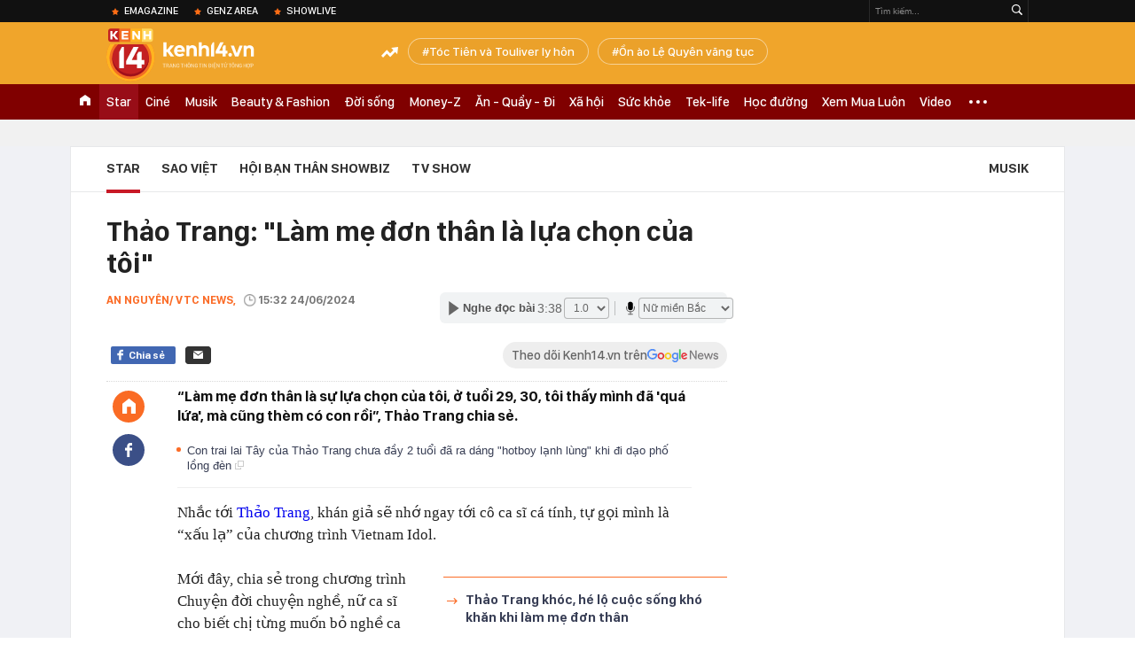

--- FILE ---
content_type: text/html; charset=utf-8
request_url: https://kenh14.vn/ajax-loadmore-bottom-detail/2151.chn
body_size: 7345
content:
<div class="clearfix nbdetail">
    <div class="kds-hot-daily clearfix" id="ulTinNoiBat_v2" data-marked-zoneid="k14_detail_tin_noi_bat">
        <h3 class="kds-title mt-40">Tin nổi bật kenh 14</h3>
        <div class="knd-wrapperv2 clearfix mt-20">
            <div id="k14_detail_tinnoibat_per"></div>
        </div>
        <div style="position: absolute; top: 0; right: -343px; z-index: 2">
            <div class="adk14-sticky-right">
                <div id="admzone35871"></div>
    <script>
        if (pageSettings.allow3rd) {
            'undefined' == typeof admicroAD.show ? admicroAD.unit.push(function () { admicroAD.show('admzone35871') }) : admicroAD.show('admzone35871');
        }
    </script>

            </div>
            <div class="ads-sponsor type-2 adm-hidden">
                <div id="admsection7"></div>
            </div>
        </div>
    </div>
    <div class="clearfix">
        <!-- Begin .kds-new-stream-wrapper -->
        <div class="knswli k14-videoUpdate">
    <div class="k14-videoUpdate-wrapper horizonVid">
        <div class="videoUpdate-left">
            <div class="content-video">
                <div class="iframe-wraper knswlic-welax">
                    <div class="VCSortableInPreviewMode" type="VideoStream" embed-type="4"
                         data-item-id="376860"
                         data-vid="kenh14cdn.com/203336854389633024/2026/1/19/san-bay-long-thanh-mo-cua-du-lich-phia-nam-vao-cuoc-dua-bangkok--singapore--vtc-news-1768790685381528001815.mp4"
                         data-info="0e1f9dda3a545d6be8da6099b69b1446" data-location=""
                         data-ads="true" data-displaymode="1"
                         data-thumb="https://kenh14cdn.com/thumb_w/560/203336854389633024/2026/1/19/thumnail-vtcnews-2026-01-18t195557832-19572181-17687907870251587860168.webp"
                         data-contentid="" data-share=""
                         data-namespace="kenh14" data-width="660px" data-height="370px">
                    </div>
                </div>
            </div>
        </div>
        <div class="videoUpdate-right knswlic-welax">
            <div class="vr-content_info">
                <div class="info-heading">
















                    <div class="ih-time" title="2026-01-19T09:44:00"
                         data-second="2026-01-19T09:44:00"></div>
                </div>
                <div class="info-content">
                    <div class="ic-top">
                        <a href="https://video.kenh14.vn/san-bay-long-thanh-ky-vong-du-lich-phia-nam-cat-canh-376860.chn" title="Sân bay Long Thành: Kỳ vọng du lịch phía Nam &#039;cất cánh&#039;" target="_blank"
                           class="ict-title">Sân bay Long Thành: Kỳ vọng du lịch phía Nam &#039;cất cánh&#039;</a>
                        <span class="knswli-view">
                                        <svg width="17" height="10" viewBox="0 0 17 10" fill="none"
                                             xmlns="http://www.w3.org/2000/svg">
                                            <path
                                                d="M8.5 0C3.74881 0 0 4.99968 0 4.99968C0 4.99968 3.74881 10 8.5 10C12.133 10 17 4.99968 17 4.99968C17 4.99968 12.133 0 8.5 0ZM8.5 8.11459C6.83148 8.11459 5.47337 6.71722 5.47337 4.99968C5.47337 3.28213 6.83148 1.88411 8.5 1.88411C10.1685 1.88411 11.5266 3.28213 11.5266 4.99968C11.5266 6.71722 10.1685 8.11459 8.5 8.11459ZM8.5 3.18102C8.26522 3.17646 8.03192 3.22012 7.81372 3.30945C7.59553 3.39878 7.39682 3.53199 7.22922 3.70129C7.06162 3.87059 6.92849 4.07258 6.8376 4.29546C6.74672 4.51834 6.69991 4.75763 6.69991 4.99935C6.69991 5.24107 6.74672 5.48036 6.8376 5.70324C6.92849 5.92612 7.06162 6.12812 7.22922 6.29741C7.39682 6.46671 7.59553 6.59992 7.81372 6.68925C8.03192 6.77858 8.26522 6.82224 8.5 6.81768C8.96271 6.80869 9.40352 6.61316 9.72766 6.27314C10.0518 5.93311 10.2334 5.47574 10.2334 4.99935C10.2334 4.52296 10.0518 4.06559 9.72766 3.72557C9.40352 3.38554 8.96271 3.19002 8.5 3.18102Z"
                                                fill="#888888"/>
                                        </svg>
                                        <label class="need-get-view" data-key="0e1f9dda3a545d6be8da6099b69b1446"
                                               rel="kenh14cdn.com/203336854389633024/2026/1/19/san-bay-long-thanh-mo-cua-du-lich-phia-nam-vao-cuoc-dua-bangkok--singapore--vtc-news-1768790685381528001815.mp4">0</label></span>
                        <div class="ict-des">
                            <p class="ictd-txt">
                                <a href="https://video.kenh14.vnhttps://video.kenh14.vn/video-news.chn" target="_blank"
                                   class="ictd-link"
                                   title="Video News">
                                    Video News
                                </a>
                                · Sân bay quốc tế Long Thành không chỉ là một công trình hạ tầng hàng không được kỳ vọng trở thành cửa ngõ mới đưa du lịch Việt Nam bước vào tăng trưởng dài hạn.
                            </p>
                        </div>
                    </div>

                                        <div class="ic-bottom">
                        <span class="read-more">Xem thêm</span>
                        <a href="https://video.kenh14.vn/tu-limo-green-den-xe-hybrid-2025-la-nam-nguoi-viet-doi-cach-mua-o-to-376820.chn" target="_blank" class="related-news" title="Từ Limo Green đến xe hybrid: 2025 là năm người Việt đổi cách mua ô tô">
                            <span class="rn-thumb">
                                <i>
                                    <img loading="lazy" src="https://kenh14cdn.com/zoom/80_100/203336854389633024/2026/1/17/ava-tg224-169-17686576025361946704082.jpg" alt="Từ Limo Green đến xe hybrid: 2025 là năm người Việt đổi cách mua ô tô">
                                </i>
                                <span class="play-icn">
                                    <svg width="30" height="30" viewBox="0 0 30 30" fill="none" xmlns="http://www.w3.org/2000/svg">
                                        <path d="M15 30C6.71652 30 0 23.2835 0 15C0 6.71652 6.71652 0 15 0C23.2835 0 30 6.71652 30 15C30 23.2835 23.2835 30 15 30ZM19.8248 14.769L12.5123 9.44866C12.4722 9.41986 12.4249 9.40265 12.3757 9.39896C12.3265 9.39526 12.2772 9.4052 12.2332 9.42769C12.1893 9.45018 12.1524 9.48435 12.1266 9.52645C12.1008 9.56854 12.0871 9.61693 12.0871 9.6663V20.3002C12.0869 20.3497 12.1004 20.3982 12.1262 20.4405C12.1519 20.4827 12.1888 20.517 12.2329 20.5395C12.2769 20.5621 12.3263 20.572 12.3756 20.5682C12.425 20.5643 12.4722 20.5469 12.5123 20.5179L19.8248 15.2009C19.8593 15.1765 19.8875 15.1441 19.907 15.1065C19.9264 15.0689 19.9366 15.0272 19.9366 14.9849C19.9366 14.9426 19.9264 14.9009 19.907 14.8633C19.8875 14.8258 19.8593 14.7934 19.8248 14.769Z" fill="white" />
                                    </svg>
                                </span>
                            </span>
                            <span class="rn-info">Từ Limo Green đến xe hybrid: 2025 là năm người Việt đổi cách mua ô tô</span>
                        </a>
                    </div>
                                    </div>
            </div>
        </div>
    </div>
</div>
<script>
    (runinit = window.runinit || []).push(function () {
        $('.k14-videoUpdate .k14-videoUpdate-wrapper .videoUpdate-right .vr-content_info .info-content .ic-top .ict-des .ictd-txt').trimLine(4);
        $('.k14-videoUpdate .k14-videoUpdate-wrapper .videoUpdate-right .vr-content_info .info-heading .ih-time').timeago();
    });
</script>
        <div class="kds-new-stream-wrapper listpopup">
            <div class="kds-title mb-0">Đọc thêm</div>
            <div id="aiservice-readmore" data-callback="callbackInitDetail"></div>
            <div class="knswli dark dbl clearfix" id="liDungBoLo" data-cd-key="highestviewnews:zoneid2151hour48">
    <div class="knswli-object-wrapper " data-marked-zoneid ="k14_dung_bo_lo">
        <h3 class="knswli-object-title"><span class="sprite icon"></span> Đừng bỏ lỡ</h3>
        <div class="knswli-object-content" id="dbl">
            <div class="knswli-object-list swiper-wrapper">
                                                            <div class="koli swiper-slide">
                            <a href="/me-toc-tien-khong-chap-nhan-cang-thang-voi-touliver-215260117151858717.chn" class="koli-ava show-popup visit-popup knswa_border inited-timeline-popup" newsid="215260117151858717"
                               newstype="0" title="Mẹ Tóc Tiên không chấp nhận, căng thẳng với Touliver" data-box="no-react" data-popup-url="/me-toc-tien-khong-chap-nhan-cang-thang-voi-touliver-215260117151858717.chn">
                                <video autoplay="true" muted loop playsinline
               class="lozad-video"
               poster="https://kenh14cdn.com/zoom/260_161/203336854389633024/2026/1/17/thiet-ke-chua-co-ten-5-1768637778799687335299.gif.png" alt="Mẹ Tóc Tiên không chấp nhận, căng thẳng với Touliver"
               data-src="https://kenh14cdn.com/203336854389633024/2026/1/17/thiet-ke-chua-co-ten-5-1768637778799687335299.gif.mp4"
               type="video/mp4">
        </video>
                                </a>
                            <h4 class="koli-title">
                                <a href="/me-toc-tien-khong-chap-nhan-cang-thang-voi-touliver-215260117151858717.chn" title="Mẹ Tóc Tiên không chấp nhận, căng thẳng với Touliver" data-popup-url="/me-toc-tien-khong-chap-nhan-cang-thang-voi-touliver-215260117151858717.chn" class="show-popup visit-popup">
                                    Mẹ Tóc Tiên không chấp nhận, căng thẳng với Touliver
                                </a>
                            </h4>
                        </div>
                                            <div class="koli swiper-slide">
                            <a href="/phia-touliver-len-tieng-nong-thong-tin-ly-hon-toc-tien-vi-co-nguoi-thu-3-215260118142141301.chn" class="koli-ava show-popup visit-popup knswa_border inited-timeline-popup" newsid="215260118142141301"
                               newstype="0" title="Phía Touliver lên tiếng nóng thông tin ly hôn Tóc Tiên vì có người thứ 3" data-box="no-react" data-popup-url="/phia-touliver-len-tieng-nong-thong-tin-ly-hon-toc-tien-vi-co-nguoi-thu-3-215260118142141301.chn">
                                <img loading="lazy" width="100%" height="100%" src="https://kenh14cdn.com/zoom/260_161/203336854389633024/2026/1/18/anh-man-hinh-2026-01-18-luc-140644-17687208067891747854270-0-0-936-1498-crop-1768720831811185957951.png" alt="Phía Touliver lên tiếng nóng thông tin ly hôn Tóc Tiên vì có người thứ 3" srcset="https://kenh14cdn.com/zoom/260_161/203336854389633024/2026/1/18/anh-man-hinh-2026-01-18-luc-140644-17687208067891747854270-0-0-936-1498-crop-1768720831811185957951.png 1x,https://kenh14cdn.com/zoom/520_322/203336854389633024/2026/1/18/anh-man-hinh-2026-01-18-luc-140644-17687208067891747854270-0-0-936-1498-crop-1768720831811185957951.png 2x">
                                </a>
                            <h4 class="koli-title">
                                <a href="/phia-touliver-len-tieng-nong-thong-tin-ly-hon-toc-tien-vi-co-nguoi-thu-3-215260118142141301.chn" title="Phía Touliver lên tiếng nóng thông tin ly hôn Tóc Tiên vì có người thứ 3" data-popup-url="/phia-touliver-len-tieng-nong-thong-tin-ly-hon-toc-tien-vi-co-nguoi-thu-3-215260118142141301.chn" class="show-popup visit-popup">
                                    Phía Touliver lên tiếng nóng thông tin ly hôn Tóc Tiên vì có người thứ 3
                                </a>
                            </h4>
                        </div>
                                            <div class="koli swiper-slide">
                            <a href="/toc-tien-xac-nhan-ly-hon-touliver-215260117132855488.chn" class="koli-ava show-popup visit-popup knswa_border inited-timeline-popup" newsid="215260117132855488"
                               newstype="0" title="Tóc Tiên chính thức xác nhận ly hôn Touliver" data-box="no-react" data-popup-url="/toc-tien-xac-nhan-ly-hon-touliver-215260117132855488.chn">
                                <img loading="lazy" width="100%" height="100%" src="https://kenh14cdn.com/zoom/260_161/203336854389633024/2026/1/17/b265378ece14120ed38afdc6c-1754282837145-175428283763574958222-1754292494449-17542924946481413754708-17686312929971333999081-85-61-526-766-crop-17686313095651516210282.jpg" alt="Tóc Tiên chính thức xác nhận ly hôn Touliver" srcset="https://kenh14cdn.com/zoom/260_161/203336854389633024/2026/1/17/b265378ece14120ed38afdc6c-1754282837145-175428283763574958222-1754292494449-17542924946481413754708-17686312929971333999081-85-61-526-766-crop-17686313095651516210282.jpg 1x,https://kenh14cdn.com/zoom/520_322/203336854389633024/2026/1/17/b265378ece14120ed38afdc6c-1754282837145-175428283763574958222-1754292494449-17542924946481413754708-17686312929971333999081-85-61-526-766-crop-17686313095651516210282.jpg 2x">
                                </a>
                            <h4 class="koli-title">
                                <a href="/toc-tien-xac-nhan-ly-hon-touliver-215260117132855488.chn" title="Tóc Tiên chính thức xác nhận ly hôn Touliver" data-popup-url="/toc-tien-xac-nhan-ly-hon-touliver-215260117132855488.chn" class="show-popup visit-popup">
                                    Tóc Tiên chính thức xác nhận ly hôn Touliver
                                </a>
                            </h4>
                        </div>
                                            <div class="koli swiper-slide">
                            <a href="/em-xinh-maiquinn-dap-tra-tin-don-lam-nguoi-thu-3-cap-ke-voi-touliver-215260118183501061.chn" class="koli-ava show-popup visit-popup knswa_border inited-timeline-popup" newsid="215260118183501061"
                               newstype="0" title="Em Xinh MaiQuinn đáp trả tin đồn làm người thứ 3 &quot;cặp kè&quot; với Touliver" data-box="no-react" data-popup-url="/em-xinh-maiquinn-dap-tra-tin-don-lam-nguoi-thu-3-cap-ke-voi-touliver-215260118183501061.chn">
                                <img loading="lazy" width="100%" height="100%" src="https://kenh14cdn.com/zoom/260_161/203336854389633024/2026/1/18/ava-5-17687360428661944813767.png" alt="Em Xinh MaiQuinn đáp trả tin đồn làm người thứ 3 &quot;cặp kè&quot; với Touliver" srcset="https://kenh14cdn.com/zoom/260_161/203336854389633024/2026/1/18/ava-5-17687360428661944813767.png 1x,https://kenh14cdn.com/zoom/520_322/203336854389633024/2026/1/18/ava-5-17687360428661944813767.png 2x">
                                </a>
                            <h4 class="koli-title">
                                <a href="/em-xinh-maiquinn-dap-tra-tin-don-lam-nguoi-thu-3-cap-ke-voi-touliver-215260118183501061.chn" title="Em Xinh MaiQuinn đáp trả tin đồn làm người thứ 3 &quot;cặp kè&quot; với Touliver" data-popup-url="/em-xinh-maiquinn-dap-tra-tin-don-lam-nguoi-thu-3-cap-ke-voi-touliver-215260118183501061.chn" class="show-popup visit-popup">
                                    Em Xinh MaiQuinn đáp trả tin đồn làm người thứ 3 &quot;cặp kè&quot; với Touliver
                                </a>
                            </h4>
                        </div>
                                            <div class="koli swiper-slide">
                            <a href="/kho-cuu-tran-thanh-215260118094427806.chn" class="koli-ava show-popup visit-popup knswa_border inited-timeline-popup" newsid="215260118094427806"
                               newstype="0" title="&quot;Khó cứu&quot; Trấn Thành" data-box="no-react" data-popup-url="/kho-cuu-tran-thanh-215260118094427806.chn">
                                <video autoplay="true" muted loop playsinline
               class="lozad-video"
               poster="https://kenh14cdn.com/zoom/260_161/203336854389633024/2026/1/18/thiet-ke-chua-co-ten-17687021133041862534289-1768704043307-17687040438272076644536.gif.png" alt="&quot;Khó cứu&quot; Trấn Thành"
               data-src="https://kenh14cdn.com/203336854389633024/2026/1/18/thiet-ke-chua-co-ten-17687021133041862534289-1768704043307-17687040438272076644536.gif.mp4"
               type="video/mp4">
        </video>
                                </a>
                            <h4 class="koli-title">
                                <a href="/kho-cuu-tran-thanh-215260118094427806.chn" title="&quot;Khó cứu&quot; Trấn Thành" data-popup-url="/kho-cuu-tran-thanh-215260118094427806.chn" class="show-popup visit-popup">
                                    &quot;Khó cứu&quot; Trấn Thành
                                </a>
                            </h4>
                        </div>
                                            <div class="koli swiper-slide">
                            <a href="/touliver-noi-gi-sau-khi-toc-tien-thong-bao-ly-hon-21526011714443323.chn" class="koli-ava show-popup visit-popup knswa_border inited-timeline-popup" newsid="21526011714443323"
                               newstype="0" title="Touliver nói gì sau khi Tóc Tiên thông báo ly hôn?" data-box="no-react" data-popup-url="/touliver-noi-gi-sau-khi-toc-tien-thong-bao-ly-hon-21526011714443323.chn">
                                <img loading="lazy" width="100%" height="100%" src="https://kenh14cdn.com/zoom/260_161/203336854389633024/2026/1/17/1v-17686359148051386554866.png" alt="Touliver nói gì sau khi Tóc Tiên thông báo ly hôn?" srcset="https://kenh14cdn.com/zoom/260_161/203336854389633024/2026/1/17/1v-17686359148051386554866.png 1x,https://kenh14cdn.com/zoom/520_322/203336854389633024/2026/1/17/1v-17686359148051386554866.png 2x">
                                </a>
                            <h4 class="koli-title">
                                <a href="/touliver-noi-gi-sau-khi-toc-tien-thong-bao-ly-hon-21526011714443323.chn" title="Touliver nói gì sau khi Tóc Tiên thông báo ly hôn?" data-popup-url="/touliver-noi-gi-sau-khi-toc-tien-thong-bao-ly-hon-21526011714443323.chn" class="show-popup visit-popup">
                                    Touliver nói gì sau khi Tóc Tiên thông báo ly hôn?
                                </a>
                            </h4>
                        </div>
                                            <div class="koli swiper-slide">
                            <a href="/ly-do-toc-tien-touliver-ket-hon-6-nam-nhung-khong-sinh-con-215260117151314842.chn" class="koli-ava show-popup visit-popup knswa_border inited-timeline-popup" newsid="215260117151314842"
                               newstype="0" title="Lý do Tóc Tiên - Touliver kết hôn 6 năm nhưng không sinh con" data-box="no-react" data-popup-url="/ly-do-toc-tien-touliver-ket-hon-6-nam-nhung-khong-sinh-con-215260117151314842.chn">
                                <img loading="lazy" width="100%" height="100%" src="https://kenh14cdn.com/zoom/260_161/203336854389633024/2026/1/17/b4b300740dc1829fdbd0-17686375572121375705175-0-141-283-594-crop-17686469812021289268226.jpg" alt="Lý do Tóc Tiên - Touliver kết hôn 6 năm nhưng không sinh con" srcset="https://kenh14cdn.com/zoom/260_161/203336854389633024/2026/1/17/b4b300740dc1829fdbd0-17686375572121375705175-0-141-283-594-crop-17686469812021289268226.jpg 1x,https://kenh14cdn.com/zoom/520_322/203336854389633024/2026/1/17/b4b300740dc1829fdbd0-17686375572121375705175-0-141-283-594-crop-17686469812021289268226.jpg 2x">
                                </a>
                            <h4 class="koli-title">
                                <a href="/ly-do-toc-tien-touliver-ket-hon-6-nam-nhung-khong-sinh-con-215260117151314842.chn" title="Lý do Tóc Tiên - Touliver kết hôn 6 năm nhưng không sinh con" data-popup-url="/ly-do-toc-tien-touliver-ket-hon-6-nam-nhung-khong-sinh-con-215260117151314842.chn" class="show-popup visit-popup">
                                    Lý do Tóc Tiên - Touliver kết hôn 6 năm nhưng không sinh con
                                </a>
                            </h4>
                        </div>
                                            <div class="koli swiper-slide">
                            <a href="/toc-tien-va-touliver-bat-on-tu-khi-nao-215260117140638869.chn" class="koli-ava show-popup visit-popup knswa_border inited-timeline-popup" newsid="215260117140638869"
                               newstype="0" title="Tóc Tiên và Touliver bất ổn từ khi nào?" data-box="no-react" data-popup-url="/toc-tien-va-touliver-bat-on-tu-khi-nao-215260117140638869.chn">
                                <img loading="lazy" width="100%" height="100%" src="https://kenh14cdn.com/zoom/260_161/203336854389633024/2026/1/17/avatar1768633390185-17686333905912007705910.png" alt="Tóc Tiên và Touliver bất ổn từ khi nào?" srcset="https://kenh14cdn.com/zoom/260_161/203336854389633024/2026/1/17/avatar1768633390185-17686333905912007705910.png 1x,https://kenh14cdn.com/zoom/520_322/203336854389633024/2026/1/17/avatar1768633390185-17686333905912007705910.png 2x">
                                </a>
                            <h4 class="koli-title">
                                <a href="/toc-tien-va-touliver-bat-on-tu-khi-nao-215260117140638869.chn" title="Tóc Tiên và Touliver bất ổn từ khi nào?" data-popup-url="/toc-tien-va-touliver-bat-on-tu-khi-nao-215260117140638869.chn" class="show-popup visit-popup">
                                    Tóc Tiên và Touliver bất ổn từ khi nào?
                                </a>
                            </h4>
                        </div>
                                            <div class="koli swiper-slide">
                            <a href="/da-ro-tin-don-thieu-gia-minh-hai-nguoi-yeu-cu-hoa-minzy-ngoai-tinh-co-con-rieng-215260117230306723.chn" class="koli-ava show-popup visit-popup knswa_border inited-timeline-popup" newsid="215260117230306723"
                               newstype="0" title="Đã rõ tin đồn thiếu gia Minh Hải - người yêu cũ Hoà Minzy ngoại tình, có con riêng" data-box="no-react" data-popup-url="/da-ro-tin-don-thieu-gia-minh-hai-nguoi-yeu-cu-hoa-minzy-ngoai-tinh-co-con-rieng-215260117230306723.chn">
                                <img loading="lazy" width="100%" height="100%" src="https://kenh14cdn.com/zoom/260_161/203336854389633024/2026/1/17/mqq-1768665710420496152209.png" alt="Đã rõ tin đồn thiếu gia Minh Hải - người yêu cũ Hoà Minzy ngoại tình, có con riêng" srcset="https://kenh14cdn.com/zoom/260_161/203336854389633024/2026/1/17/mqq-1768665710420496152209.png 1x,https://kenh14cdn.com/zoom/520_322/203336854389633024/2026/1/17/mqq-1768665710420496152209.png 2x">
                                </a>
                            <h4 class="koli-title">
                                <a href="/da-ro-tin-don-thieu-gia-minh-hai-nguoi-yeu-cu-hoa-minzy-ngoai-tinh-co-con-rieng-215260117230306723.chn" title="Đã rõ tin đồn thiếu gia Minh Hải - người yêu cũ Hoà Minzy ngoại tình, có con riêng" data-popup-url="/da-ro-tin-don-thieu-gia-minh-hai-nguoi-yeu-cu-hoa-minzy-ngoai-tinh-co-con-rieng-215260117230306723.chn" class="show-popup visit-popup">
                                    Đã rõ tin đồn thiếu gia Minh Hải - người yêu cũ Hoà Minzy ngoại tình, có con riêng
                                </a>
                            </h4>
                        </div>
                                            <div class="koli swiper-slide">
                            <a href="/ly-hon-roi-toc-tien-moi-chiu-lam-dieu-nay-cho-touliver-215260118095037115.chn" class="koli-ava show-popup visit-popup knswa_border inited-timeline-popup" newsid="215260118095037115"
                               newstype="0" title="Ly hôn rồi Tóc Tiên mới chịu làm điều này cho Touliver" data-box="no-react" data-popup-url="/ly-hon-roi-toc-tien-moi-chiu-lam-dieu-nay-cho-touliver-215260118095037115.chn">
                                <img loading="lazy" width="100%" height="100%" src="https://kenh14cdn.com/zoom/260_161/203336854389633024/2026/1/18/02kbtj-176863290222767292392-1768705156920109591922-131-135-481-695-crop-17687051779381945838921.jpg" alt="Ly hôn rồi Tóc Tiên mới chịu làm điều này cho Touliver" srcset="https://kenh14cdn.com/zoom/260_161/203336854389633024/2026/1/18/02kbtj-176863290222767292392-1768705156920109591922-131-135-481-695-crop-17687051779381945838921.jpg 1x,https://kenh14cdn.com/zoom/520_322/203336854389633024/2026/1/18/02kbtj-176863290222767292392-1768705156920109591922-131-135-481-695-crop-17687051779381945838921.jpg 2x">
                                </a>
                            <h4 class="koli-title">
                                <a href="/ly-hon-roi-toc-tien-moi-chiu-lam-dieu-nay-cho-touliver-215260118095037115.chn" title="Ly hôn rồi Tóc Tiên mới chịu làm điều này cho Touliver" data-popup-url="/ly-hon-roi-toc-tien-moi-chiu-lam-dieu-nay-cho-touliver-215260118095037115.chn" class="show-popup visit-popup">
                                    Ly hôn rồi Tóc Tiên mới chịu làm điều này cho Touliver
                                </a>
                            </h4>
                        </div>
                                                </div>
            <div class="swiper-pagination"></div>
            <div class="swiper-button-next"></div>
            <div class="swiper-button-prev"></div>
        </div>

    </div>
</div>
            <div class="knswli dark video clearfix" id="liVideo1" data-marked-zoneid="k14_category_video">
    <div class="knswli-object-wrapper-2">
        <div class="w1040 knswli-video-wrapper clearfix" style="width:100% !important">
            <div id="adm_list_player_box" style="">
            </div>

        </div>
    </div>

    <div style="position: absolute;top: 170px;right: -340px;display: block;">
        <div id="admzone35896"></div>
        <script>admicroAD.unit.push(function () {
                admicroAD.show('admzone35896')
            });  </script>
    </div>
</div>
            <li class='knswli light trend clearfix' id='liNewsMostView' data-marked-zoneid='k14_detail_dang_duoc_quan_tam'
        data-cd-key="highestviewnews:zoneid0hour24">
        <div class='knswli-object-wrapper swiper-container'>
            <h3 class='knswli-object-title'>
                <span class='sprite icon'></span>
                Đang được quan tâm
            </h3>
            <div class='knswli-object-content'>
                <ul class='knswli-object-list swiper-wrapper'>
                                            <li class='koli swiper-slide'>
                            <a data-popup-url="/phia-touliver-len-tieng-nong-thong-tin-ly-hon-toc-tien-vi-co-nguoi-thu-3-215260118142141301.chn"
                               data-box="no-react"
                               href='/phia-touliver-len-tieng-nong-thong-tin-ly-hon-toc-tien-vi-co-nguoi-thu-3-215260118142141301.chn'
                               class='koli-ava show-popup visit-popup knswa_border'
                               newsid='215260118142141301'
                               title='Phía Touliver lên tiếng nóng thông tin ly hôn Tóc Tiên vì có người thứ 3'>
                                <img loading='lazy'
                                     src='https://kenh14cdn.com/zoom/260_163/203336854389633024/2026/1/18/anh-man-hinh-2026-01-18-luc-140644-17687208067891747854270-0-0-936-1498-crop-1768720831811185957951.png'
                                     alt='Phía Touliver lên tiếng nóng thông tin ly hôn Tóc Tiên vì có người thứ 3'>









                            </a>
                            <h4 class='koli-title'>
                                <a class="show-popup visit-popup"
                                   data-popup-url="/phia-touliver-len-tieng-nong-thong-tin-ly-hon-toc-tien-vi-co-nguoi-thu-3-215260118142141301.chn"
                                   data-box="no-react"
                                   href='/phia-touliver-len-tieng-nong-thong-tin-ly-hon-toc-tien-vi-co-nguoi-thu-3-215260118142141301.chn'
                                   title='Phía Touliver lên tiếng nóng thông tin ly hôn Tóc Tiên vì có người thứ 3'>
                                    Phía Touliver lên tiếng nóng thông tin ly hôn Tóc Tiên vì có người thứ 3
                                </a>
                            </h4>
                        </li>
                                            <li class='koli swiper-slide'>
                            <a data-popup-url="/em-xinh-maiquinn-dap-tra-tin-don-lam-nguoi-thu-3-cap-ke-voi-touliver-215260118183501061.chn"
                               data-box="no-react"
                               href='/em-xinh-maiquinn-dap-tra-tin-don-lam-nguoi-thu-3-cap-ke-voi-touliver-215260118183501061.chn'
                               class='koli-ava show-popup visit-popup knswa_border'
                               newsid='215260118183501061'
                               title='Em Xinh MaiQuinn đáp trả tin đồn làm người thứ 3 &quot;cặp kè&quot; với Touliver'>
                                <img loading='lazy'
                                     src='https://kenh14cdn.com/zoom/260_163/203336854389633024/2026/1/18/ava-5-17687360428661944813767.png'
                                     alt='Em Xinh MaiQuinn đáp trả tin đồn làm người thứ 3 &quot;cặp kè&quot; với Touliver'>









                            </a>
                            <h4 class='koli-title'>
                                <a class="show-popup visit-popup"
                                   data-popup-url="/em-xinh-maiquinn-dap-tra-tin-don-lam-nguoi-thu-3-cap-ke-voi-touliver-215260118183501061.chn"
                                   data-box="no-react"
                                   href='/em-xinh-maiquinn-dap-tra-tin-don-lam-nguoi-thu-3-cap-ke-voi-touliver-215260118183501061.chn'
                                   title='Em Xinh MaiQuinn đáp trả tin đồn làm người thứ 3 &quot;cặp kè&quot; với Touliver'>
                                    Em Xinh MaiQuinn đáp trả tin đồn làm người thứ 3 &quot;cặp kè&quot; với Touliver
                                </a>
                            </h4>
                        </li>
                                            <li class='koli swiper-slide'>
                            <a data-popup-url="/kho-cuu-tran-thanh-215260118094427806.chn"
                               data-box="no-react"
                               href='/kho-cuu-tran-thanh-215260118094427806.chn'
                               class='koli-ava show-popup visit-popup knswa_border'
                               newsid='215260118094427806'
                               title='&quot;Khó cứu&quot; Trấn Thành'>
                                <img loading='lazy'
                                     src='https://kenh14cdn.com/zoom/260_163/203336854389633024/2026/1/18/thiet-ke-chua-co-ten-17687021133041862534289-1768704043307-17687040438272076644536.gif'
                                     alt='&quot;Khó cứu&quot; Trấn Thành'>









                            </a>
                            <h4 class='koli-title'>
                                <a class="show-popup visit-popup"
                                   data-popup-url="/kho-cuu-tran-thanh-215260118094427806.chn"
                                   data-box="no-react"
                                   href='/kho-cuu-tran-thanh-215260118094427806.chn'
                                   title='&quot;Khó cứu&quot; Trấn Thành'>
                                    &quot;Khó cứu&quot; Trấn Thành
                                </a>
                            </h4>
                        </li>
                                            <li class='koli swiper-slide'>
                            <a data-popup-url="/trieu-lo-tu-va-vuong-hac-de-co-biet-nguong-la-gi-khong-215260118110143088.chn"
                               data-box="no-react"
                               href='/trieu-lo-tu-va-vuong-hac-de-co-biet-nguong-la-gi-khong-215260118110143088.chn'
                               class='koli-ava show-popup visit-popup knswa_border'
                               newsid='215260118110143088'
                               title='Triệu Lộ Tư và Vương Hạc Đệ có biết ngượng là gì không?'>
                                <img loading='lazy'
                                     src='https://kenh14cdn.com/zoom/260_163/203336854389633024/2026/1/18/vuaoinhthatchu-ezgifcom-video-to-gif-converter-17687035549941964609100-1768708722191-1768708722528933573133-68-0-518-720-crop-1768708809290806765881.gif'
                                     alt='Triệu Lộ Tư và Vương Hạc Đệ có biết ngượng là gì không?'>









                            </a>
                            <h4 class='koli-title'>
                                <a class="show-popup visit-popup"
                                   data-popup-url="/trieu-lo-tu-va-vuong-hac-de-co-biet-nguong-la-gi-khong-215260118110143088.chn"
                                   data-box="no-react"
                                   href='/trieu-lo-tu-va-vuong-hac-de-co-biet-nguong-la-gi-khong-215260118110143088.chn'
                                   title='Triệu Lộ Tư và Vương Hạc Đệ có biết ngượng là gì không?'>
                                    Triệu Lộ Tư và Vương Hạc Đệ có biết ngượng là gì không?
                                </a>
                            </h4>
                        </li>
                                            <li class='koli swiper-slide'>
                            <a data-popup-url="/ly-hon-roi-toc-tien-moi-chiu-lam-dieu-nay-cho-touliver-215260118095037115.chn"
                               data-box="no-react"
                               href='/ly-hon-roi-toc-tien-moi-chiu-lam-dieu-nay-cho-touliver-215260118095037115.chn'
                               class='koli-ava show-popup visit-popup knswa_border'
                               newsid='215260118095037115'
                               title='Ly hôn rồi Tóc Tiên mới chịu làm điều này cho Touliver'>
                                <img loading='lazy'
                                     src='https://kenh14cdn.com/zoom/260_163/203336854389633024/2026/1/18/02kbtj-176863290222767292392-1768705156920109591922-131-135-481-695-crop-17687051779381945838921.jpg'
                                     alt='Ly hôn rồi Tóc Tiên mới chịu làm điều này cho Touliver'>









                            </a>
                            <h4 class='koli-title'>
                                <a class="show-popup visit-popup"
                                   data-popup-url="/ly-hon-roi-toc-tien-moi-chiu-lam-dieu-nay-cho-touliver-215260118095037115.chn"
                                   data-box="no-react"
                                   href='/ly-hon-roi-toc-tien-moi-chiu-lam-dieu-nay-cho-touliver-215260118095037115.chn'
                                   title='Ly hôn rồi Tóc Tiên mới chịu làm điều này cho Touliver'>
                                    Ly hôn rồi Tóc Tiên mới chịu làm điều này cho Touliver
                                </a>
                            </h4>
                        </li>
                                    </ul>
                <div class='swiper-pagination'></div>
                <!-- Add Arrows -->
                <div class='swiper-button-next'></div>
                <div class='swiper-button-prev'></div>
            </div>
        </div>
    </li>
        </div>

        <script type="text/javascript">
            //load tin noi bat per - Start
            (runinit = window.runinit || []).push(function () {
                loadJsAsync('https://js.aiservice.vn/rec/k14_detail_tinnoibat_per.js', callbackEr = function () {
                    new Image().src = 'https://formalhood.com/ev_anlz?dmn=' + encodeURIComponent(document.location.href) + '&bxid=643&iti=cbweb&elbl=k14_detail_tinnoibat_per.js&eval=404&ecat=monitorRecommend&eact=error&dmi=7&ui=' + cf_uidT + '&dg=' + getDguid();
                });
            });

            //load tin noi bat per - End

            if (!isLightHouse) {
                $('.welax').hide();
                (runinit = window.runinit || []).push(function () {
                    loadJsAsync('https://media1.admicro.vn/core/log_recommend.js', function () {
                    });
                    loadJsAsync('https://kenh14cdn.com/web_js/detail-stream-adm-05102022v1.min.js', function () {
                        InitTinNoiBat();
                        setTimeout(function (parameters) {
                            InitVideo(); //video
                        }, 2000);

                        InitDungBoLo();//dung bo lo
                        InitXemNhieuNhat(); //dang duoc quan tam
                        InitWeLax();
                        relatedNews.initTimelinePoppup('#ulTinNoiBat_v2');
                        relatedNews.initTimelinePoppup('#k14-detail-stream');
                    });

                    loadJsAsync('https://js.aiservice.vn/rec/kenh14-readmore.js');
                });
            }

            function callbackInitDetail() {
                console.log('callbackInitDetail');
                $('#aiservice-readmore #LoadNewsTimelineDetail .knswli').eq(14).after($('#liNewsMostView'));
                $('#aiservice-readmore #LoadNewsTimelineDetail .knswli').eq(10).before($('#liVideo1'));
                $('#aiservice-readmore #LoadNewsTimelineDetail .knswli').eq(5).before($('#liDungBoLo'));
            }

            $video_elements_in = $('.lozad-video');
            var videoObserver = lozad('.lozad-video', {
                threshold: 0.1,
                loaded: function (el) {
                }
            });
            videoObserver.observe();
        </script>
        <!-- End .kds-new-stream-wrapper -->
    </div>
</div>
<!--u: 19/01/2026 10:15:12 -->

--- FILE ---
content_type: text/html; charset=utf-8
request_url: https://kenh14.vn/ajax-trendingtag/2151.chn
body_size: 184
content:
<div data-cd-key="siteid215:objectembedbox:zoneid2151typeid1">
                    <li class="khwtht">
                <a href="/toc-tien-va-touliver-ly-hon.html" title="Tóc Tiên và Touliver ly hôn">Tóc Tiên và Touliver ly hôn</a>
            </li>
                    <li class="khwtht">
                <a href="/on-ao-le-quyen-vang-tuc.html" title="Ồn ào Lệ Quyên văng tục">Ồn ào Lệ Quyên văng tục</a>
            </li>
            </div>
<!--u: 19/01/2026 10:13:48 -->

--- FILE ---
content_type: text/javascript; charset=utf-8
request_url: https://coi.cuddlybasis.com/0WY./0V_/V_/T6093JMSd9S5a?v=1
body_size: 1344
content:
console.log('pr'); var data_zone_pr_36064 = [{"title":"Gi\u1ea3m \u0111\u1ebfn 15% gi\u00e1 v\u00e9 m\u00e1y bay Vietnam Airlines khi \u0111\u1eb7t v\u00e9 tr\u00ean ACB ONE v\u00e0o ng\u00e0y th\u1ee9 5 h\u00e0ng tu\u1ea7n","sapo":"C\u1eadn T\u1ebft, nhu c\u1ea7u \u0111\u1eb7t v\u00e9 m\u00e1y bay t\u0103ng m\u1ea1nh, \u0111\u00f2i h\u1ecfi s\u1ef1 nhanh ch\u00f3ng, ti\u1ec7n l\u1ee3i v\u00e0 gi\u00e1 h\u1ee3p l\u00fd. Ng\u01b0\u1eddi d\u00f9ng \u01b0u ti\u00ean n\u1ec1n t\u1ea3ng cho ph\u00e9p t\u00ecm chuy\u1ebfn, \u0111\u1eb7t v\u00e9 v\u00e0 thanh to\u00e1n ngay. ACB ONE \u0111\u00e1p \u1ee9ng tr\u1ecdn v\u1eb9n v\u1edbi thao t\u00e1c \u0111\u1eb7t v\u00e9 nhanh, qu\u1ea3n l\u00fd chuy\u1ebfn bay d\u1ec5 d\u00e0ng v\u00e0 m\u1ee9c gi\u00e1 c\u1ea1nh tranh ngay tr\u00ean \u1ee9ng d\u1ee5ng quen thu\u1ed9c.","link":"https:\/\/kenh14.vn\/giam-den-15-gia-ve-may-bay-vietnam-airlines-khi-dat-ve-tren-acb-one-vao-ngay-thu-5-hang-tuan-215260118184755237.chn","avata":"https:\/\/channel.mediacdn.vn\/428462621602512896\/2026\/1\/17\/photo1768626808512-1768626808815378041337.jpg"}];var data_zone_pr_36065 = [];var data_zone_pr_36066 = [];function getRandomItem(data) {
    if (!data || data.length === 0) return [];
    const randomIndex = Math.floor(Math.random() * data.length);
    return [data[randomIndex]]; 
}



function renderItems(containerId, data, lazy = true, retry = 10) {
    if (window.location.pathname !== "/") return;
    if (!Array.isArray(data) || data.length === 0) return;

    const box = document.getElementById(containerId);

    if (!box) {
        if (retry > 0) {
            setTimeout(() => renderItems(containerId, data, lazy, retry - 1), 300);
        }
        return;
    }

    if (box.dataset.loaded === "1") return;

    const render = () => {
        data.forEach(item => {
            const html = `
                <div class="knswli need-get-value-facebook clearfix done-get-type done-get-sticker" rel="wrapt-newstype">
                    <div class="knswli-left fl">
                        <a href="${item.link}"
                           class="kscliw-ava lozad img-resize"
                           newsid="${item.id || ""}"
                           newstype="0"
                           title="${item.title}">
                            <img src="${item.avata}"
                                 alt="${item.title}"
                                 loading="lazy">
                        </a>
                    </div>

                    <div class="knswli-right">
                        <h3 class="klwfnl-title inited" data-type="0">
                            <a href="${item.link}"
                               title="${item.title}"
                               newsid="${item.id || ""}"
                               newstype="0"
                               type="0">
                                ${item.title}
                            </a>
                        </h3>

                        <span class="knswli-sapo" data-trimline="2">
                            ${item.sapo || ""}
                        </span>
                    </div>
                </div>
            `;

            if (!box.querySelector(`a[href="${item.link}"]`)) {
                box.insertAdjacentHTML("beforeend", html);
            }
        });

        box.dataset.loaded = "1";
    };

    if (!lazy) {
        render();
        return;
    }

    const observer = new IntersectionObserver((entries, obs) => {
        if (!entries[0].isIntersecting) return;
        render();
        obs.unobserve(box);
    }, {
        threshold: 0.1,
        rootMargin: "0px 0px -150px 0px"
    });

    observer.observe(box);
}


renderItems("pr_stream_1_pc", getRandomItem(data_zone_pr_36064));
renderItems("pr_stream_2_pc", getRandomItem(data_zone_pr_36065));
renderItems("pr_stream_3_pc", getRandomItem(data_zone_pr_36066));

--- FILE ---
content_type: text/javascript; charset=utf-8
request_url: https://coi.cuddlybasis.com/core/viewplus_button_count.js
body_size: 1325
content:
(function(){function l(c,b,d,e){c=c||0;b=isNaN(b=Math.abs(b))?2:b;d=d||".";e=e||",";var g=0>c?"-":"",f=parseInt(c=Math.abs(+c||0).toFixed(b),10)+"",h=3<(h=f.length)?h%3:0;return g+(h?f.substr(0,h)+d:"")+f.substr(h).replace(/(\d{3})(?=\d)/g,"$1"+d)+(b?e+Math.abs(c-f).toFixed(b).slice(2):"")}function m(c){var b;1<c/1E6?(b=a=Math.floor(c/1E6),a=l(a,0),b=Math.floor(c-1E6*b).toString(),b=b.substring(0,1),0==b&&(b=""),b="\u0110\u00e3 t\u0103ng +"+a+","+b+"M l\u01b0\u1ee3t xem"):1<c/1E3?(b=a=Math.floor(c/
1E3),a=l(a,0),b=Math.floor(c-1E3*b).toString(),b=b.substring(0,1),0==b&&(b=""),b="\u0110\u00e3 t\u0103ng +"+a+","+b+"k l\u01b0\u1ee3t xem"):b="\u0110\u00e3 t\u0103ng "+c+" l\u01b0\u1ee3t xem";document.getElementById("sponsorzone_button_button_txtviewadv")?document.getElementById("sponsorzone_button_button_txtviewadv").innerHTML=b:window.setTimeout(function(){m(c)},200)}var k="http://viewplus.vn/tao-viewplus?urlpr="+encodeURIComponent(document.URL),e="<style>#sponsorzone_button_vp_button_zone{font-family:Arial;float:right;clear:both}#sponsorzone_button_vp_button_zone #vp_button_left,#sponsorzone_button_vp_button_zone #vp_button_right{height:27px;width:105px;background:url(//adi.vcmedia.vn/adt/adn/vp_button.png) no-repeat}#sponsorzone_button_vp_button_zone #vp_button_left{float:left;margin-right:8px}#sponsorzone_button_vp_button_zone #vp_button_right{float:right;margin-left:8px}#sponsorzone_button_vp_button_zone #vp_button_left:hover,#sponsorzone_button_vp_button_zone #vp_button_right:hover{background-position:0 -27px}#sponsorzone_button_vp_button_zone #vp_button_text_left,#sponsorzone_button_vp_button_zone #vp_button_text_right{border:1px solid #a2d7eb;background:#fff;border-radius:3px;padding:3px 5px;margin-top:3px}#sponsorzone_button_vp_button_zone #vp_button_text_right{float:left}#sponsorzone_button_vp_button_zone #vp_button_text_left{float:right}#sponsorzone_button_vp_button_zone #vp_button_text_right .vpb_icon{height:7px;width:5px;background:url(//adi.vcmedia.vn/adt/adn/vp_note-arrow-icon.png) no-repeat;float:left;margin:2px 0 0 -10px}#sponsorzone_button_vp_button_zone #vp_button_text_left .vpb_icon{height:7px;width:5px;background:url(//adi.vcmedia.vn/adt/adn/vp_note-arrow-icon.png) -5px 0 no-repeat;float:right;margin:2px -10px 0 0}#sponsorzone_button_vp_button_zone .vpb_text{font-size:11px;white-space:nowrap}</style>",
f=function(c){if(null==c||""==c)return 0;try{c=c.toLowerCase();var b=/\?|\#/.exec(c);b&&(c=c.substring(0,c.indexOf(b[0])));c=c.substring(0,c.lastIndexOf("."));var d=/([a-z0-9\-\.]+)\//.exec(c)[1];c=/([a-z0-9]+)$/.exec(c);return _admMd5(d+c[0])}catch(p){return 0}}(document.URL);if(window.XMLHttpRequest){var g=new XMLHttpRequest;g.onreadystatechange=function(){if(4==g.readyState&&200==g.status){try{var c=JSON.parse(g.responseText);window["__av"+f]=c[0].view}catch(d){}if("undefined"!=typeof window["__av"+
f]&&0<parseInt(window["__av"+f])){e+='<div id="sponsorzone_button_vp_button_zone"><a href="'+k+'" target="_blank"><div id="vp_button_left"></div></a><div id="vp_button_text_right"><div class="vpb_icon"></div><span id="sponsorzone_button_button_txtviewadv" class="vpb_text">\u0110\u00e3 t\u0103ng +10,5k views</span></div></div>';try{var b=document.getElementById("sponsorzone_button");try{b&&(b.innerHTML=e)}catch(d){}}catch(d){}}else{e+='<style>#sponsorzone_button_vp_button_zone{font-family:Arial;float:right;clear:both}#sponsorzone_button_vp_button_zone #vp_button_left,#sponsorzone_button_vp_button_zone #vp_button_right{height:27px;width:105px;background:url(//adi.vcmedia.vn/adt/adn/vp_button.png) no-repeat}#sponsorzone_button_vp_button_zone #vp_button_left{float:left;margin-right:8px}#sponsorzone_button_vp_button_zone #vp_button_right{float:right;margin-left:8px}#sponsorzone_button_vp_button_zone #vp_button_left:hover,#sponsorzone_button_vp_button_zone #vp_button_right:hover{background-position:0 -27px}#sponsorzone_button_vp_button_zone #vp_button_text_left,#sponsorzone_button_vp_button_zone #vp_button_text_right{border:1px solid #a2d7eb;background:#fff;border-radius:3px;padding:3px 5px;margin-top:3px}#sponsorzone_button_vp_button_zone #vp_button_text_right{float:left}#sponsorzone_button_vp_button_zone #vp_button_text_left{float:right}#sponsorzone_button_vp_button_zone #vp_button_text_right .vpb_icon{height:7px;width:5px;background:url(//adi.vcmedia.vn/adt/adn/vp_note-arrow-icon.png) no-repeat;float:left;margin:2px 0 0 -10px}#sponsorzone_button_vp_button_zone #vp_button_text_left .vpb_icon{height:7px;width:5px;background:url(//adi.vcmedia.vn/adt/adn/vp_note-arrow-icon.png) -5px 0 no-repeat;float:right;margin:2px -10px 0 0}#sponsorzone_button_vp_button_zone .vpb_text{font-size:11px;white-space:nowrap}</style><div id="sponsorzone_button_vp_button_zone"><a href="'+
k+'" target="_blank"><div id="vp_button_right"></div></a><div id="vp_button_text_left"><div class="vpb_icon"></div><span class="vpb_text">B\u1ea5m \u0111\u1ec3 thi\u1ebft l\u1eadp</span></div></div>';try{b=document.getElementById("sponsorzone_button");try{b&&(b.innerHTML=e)}catch(d){}}catch(d){}}m(window["__av"+f])}};g.open("GET","//pson.logging.admicro.vn/psmc?z=v1&i="+f,!0);g.send()}else{e+='<style>#sponsorzone_button_vp_button_zone{font-family:Arial;float:right;clear:both}#sponsorzone_button_vp_button_zone #vp_button_left,#sponsorzone_button_vp_button_zone #vp_button_right{height:27px;width:105px;background:url(//adi.vcmedia.vn/adt/adn/vp_button.png) no-repeat}#sponsorzone_button_vp_button_zone #vp_button_left{float:left;margin-right:8px}#sponsorzone_button_vp_button_zone #vp_button_right{float:right;margin-left:8px}#sponsorzone_button_vp_button_zone #vp_button_left:hover,#sponsorzone_button_vp_button_zone #vp_button_right:hover{background-position:0 -27px}#sponsorzone_button_vp_button_zone #vp_button_text_left,#sponsorzone_button_vp_button_zone #vp_button_text_right{border:1px solid #a2d7eb;background:#fff;border-radius:3px;padding:3px 5px;margin-top:3px}#sponsorzone_button_vp_button_zone #vp_button_text_right{float:left}#sponsorzone_button_vp_button_zone #vp_button_text_left{float:right}#sponsorzone_button_vp_button_zone #vp_button_text_right .vpb_icon{height:7px;width:5px;background:url(//adi.vcmedia.vn/adt/adn/vp_note-arrow-icon.png) no-repeat;float:left;margin:2px 0 0 -10px}#sponsorzone_button_vp_button_zone #vp_button_text_left .vpb_icon{height:7px;width:5px;background:url(//adi.vcmedia.vn/adt/adn/vp_note-arrow-icon.png) -5px 0 no-repeat;float:right;margin:2px -10px 0 0}#sponsorzone_button_vp_button_zone .vpb_text{font-size:11px;white-space:nowrap}</style><div id="sponsorzone_button_vp_button_zone"><a href="'+
k+'" target="_blank"><div id="vp_button_right"></div></a><div id="vp_button_text_left"><div class="vpb_icon"></div><span class="vpb_text">B\u1ea5m \u0111\u1ec3 thi\u1ebft l\u1eadp</span></div></div>';try{var n=document.getElementById("sponsorzone_button");try{n&&(n.innerHTML=e)}catch(c){}}catch(c){}}})();